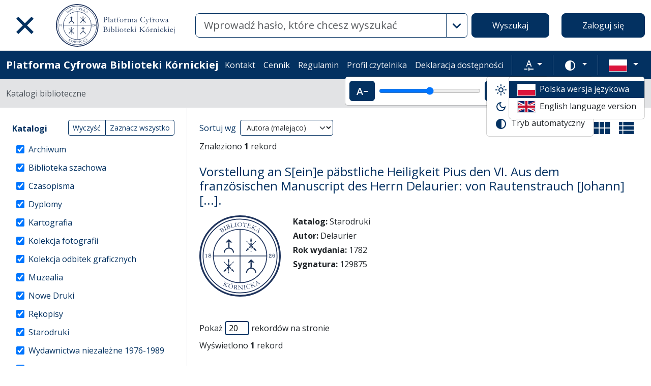

--- FILE ---
content_type: image/svg+xml
request_url: https://platforma.bk.pan.pl/assets/icons/search-grid-b05c09d866507cee04ae4efd0a46d39b3860de69.svg
body_size: -10
content:
<svg xmlns="http://www.w3.org/2000/svg" height="20" viewBox="0 0 27 20">
  <path
    d="M26.15 0v9.23h-7.69V0zM9.23 0h7.7v9.23h-7.7zm9.23 10.77h7.7V20h-7.7zm-9.23 0h7.7V20h-7.7zm-9.23 0h7.7V20H0zM0 0h7.7v9.23H0z" />
</svg>